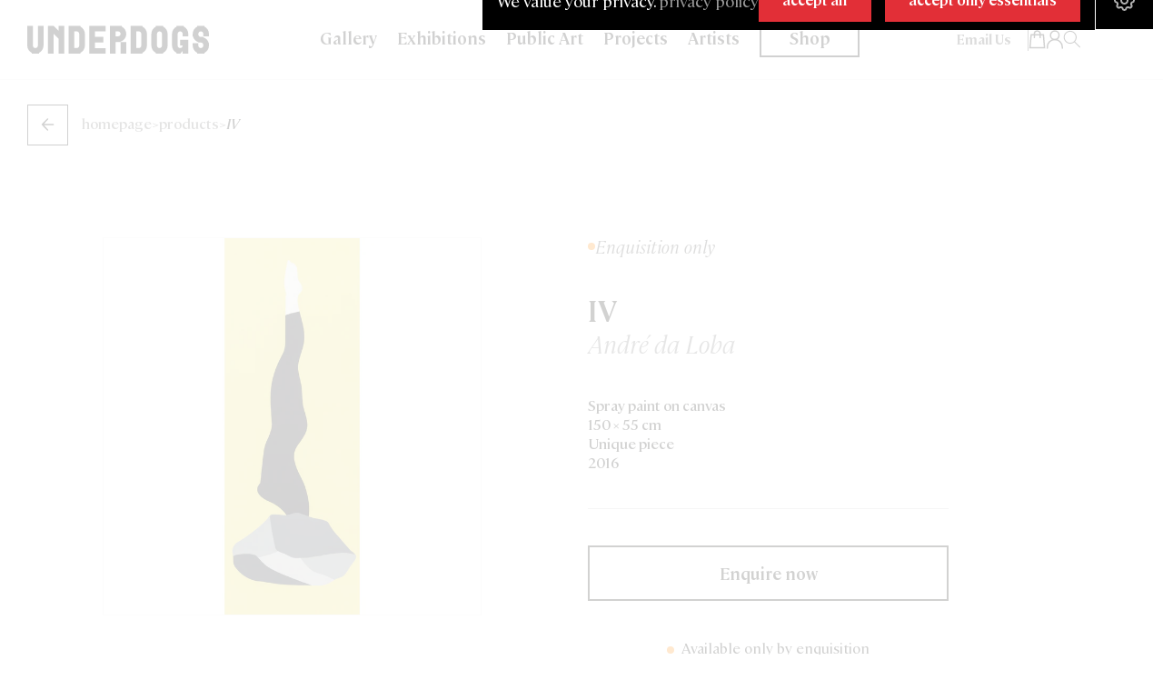

--- FILE ---
content_type: text/css
request_url: https://www.under-dogs.net/cdn/shop/t/32/assets/search-custom.css?v=15519326166349004411742903382
body_size: 434
content:
.search__input.field__input{background:transparent}.search-modal{z-index:99999999}.search-modal__content.search-modal__content-bottom{background:#eee;top:0}.search-modal__content .field__label,.search-modal__content .customer .field label{letter-spacing:0}.search-modal__form{max-width:1050px}.predictive-search__results-groups-wrapper{padding-bottom:0;border-bottom:none}#predictive-search-option-search-keywords{display:none}#predictive-search-results-groups-wrapper .predictive-search__item-query-result mark{color:#fff}#predictive-search-results-groups-wrapper .predictive-search__result-group:first-child{padding:45px 25px;background:var(--color-black)}#predictive-search-results-groups-wrapper .predictive-search__result-group:last-child{padding:45px 25px;background:#fff}#predictive-search-results-groups-wrapper .predictive-search__heading:before{content:"";width:21px;height:2px;background:red;display:flex}#predictive-search-results-groups-wrapper .predictive-search__result-group:first-child .predictive-search__heading{color:#000}#predictive-search-results-groups-wrapper h2#predictive-search-queries{color:#fff!important}#predictive-search-results-groups-wrapper .predictive-search__heading{border-bottom:none;font-size:18px;font-family:Cambon;letter-spacing:0;display:inline-flex;align-items:center;gap:8px;font-weight:600;padding-top:0;padding-bottom:0;margin-bottom:24px}.predictive-search{border:none}.predictive-search__item{color:#fff;border:1px solid #ffffff33;margin-bottom:8px}#predictive-search-results-groups-wrapper .predictive-search__result-group:first-child .predictive-search__item-heading.predictive-search__item-query-result.h5,#predictive-search-results-groups-wrapper .predictive-search__result-group:first-child p.predictive-search__item-heading.h5{font-family:Cambon;letter-spacing:0;font-weight:400}#predictive-search-results-groups-wrapper .predictive-search__result-group:first-child .predictive-search__item:hover{text-decoration:none;color:var(--color-red)}#predictive-search-results-groups-wrapper .predictive-search__result-group:first-child .predictive-search__item:hover p.predictive-search__item-heading.h5,#predictive-search-results-groups-wrapper .predictive-search__result-group:first-child .predictive-search__item:hover .predictive-search__item-heading.predictive-search__item-query-result.h5{color:var(--color-red);text-decoration:none}#predictive-search-results-groups-wrapper ul#predictive-search-results-products-list{display:grid;grid-template-columns:33.3% 33.3% 33.3%}#predictive-search-results-groups-wrapper .predictive-search__item--link-with-thumbnail{display:block}#predictive-search-results-groups-wrapper .predictive-search__image{width:100%}#predictive-search-results-groups-wrapper .predictive-search__result-group:last-child .predictive-search__item{color:#000}#predictive-search-results-groups-wrapper .predictive-search__result-group:last-child .predictive-search__item:hover{text-decoration:none}#predictive-search-results-groups-wrapper .predictive-search__result-group:last-child p.predictive-search__item-heading.h5{font-size:20px;font-family:Cambon;font-weight:600;letter-spacing:0;margin-top:20px;text-decoration:none}#predictive-search-results-groups-wrapper .predictive-search__result-group:last-child .predictive-search__item-vendor{font-size:16px;letter-spacing:0;text-transform:capitalize;font-weight:400;margin:2px 0 10px;color:var(--color-grey);font-style:italic}#predictive-search-results-groups-wrapper .predictive-search__result-group:last-child .price__regular{font-size:20px;letter-spacing:0;font-family:ABCFavoritMonoRegular,CambonLight,sans-serif;font-weight:400;color:var(--color-black)}#predictive-search-results-groups-wrapper .bdg-custom{position:absolute;top:12px;left:12px}#predictive-search-results-groups-wrapper .sd-out-image .bdg-custom{top:50%}#predictive-search-results-groups-wrapper .bdg-custom .item{background:#fff;font-size:14px;font-weight:500;opacity:1!important;font-style:italic;padding:4px 14px;display:flex;gap:7px;align-items:center}#predictive-search-results-groups-wrapper .bdg-custom .item:before{content:"";display:flex;width:6px;height:6px;border-radius:100px}#predictive-search-results-groups-wrapper .card__media.sd-out-image img{opacity:.4}#predictive-search-results-groups-wrapper .bdg-custom.sd-out{height:100%;display:flex;align-items:center}#predictive-search-results-groups-wrapper .bdg-custom .item.sold-out{background:#a1a1a1;color:#fff;text-transform:uppercase;font-style:normal;margin-top:-12px;height:max-content;width:max-content;display:inline-flex;text-wrap:nowrap;font-weight:400;justify-content:end;align-items:end;padding-right:0;padding-left:0;margin-left:-25px}.image-product-search{position:relative;overflow:hidden}#predictive-search-results-groups-wrapper .bdg-custom .item.sold-out:before{display:none}#predictive-search-results-groups-wrapper .bdg-custom .item.buy-now:before{background-color:green}#predictive-search-results-groups-wrapper .bdg-custom .item.upcoming:before{background-color:red}#predictive-search-results-groups-wrapper .bdg-custom .item.enquire:before{background-color:orange}body .template-search__search{margin:0;max-width:100%}body .template-search h1.h2.center{letter-spacing:0;font-size:28px;font-weight:600;font-family:Cambon;display:inline-flex;justify-content:center!important;align-items:center;gap:10px;place-content:center;text-align:center;width:100%}body .template-search h1.h2.center:before{content:"";width:25px;height:2px;display:flex;align-items:center;background:red}body .template-search .vendor-card-information.caption-with-letter-spacing.light,body .template-search .article-card__info.caption-with-letter-spacing.h5{color:var(--color-grey);font-size:16px;text-transform:capitalize;letter-spacing:0;font-weight:500;font-style:italic;opacity:1;margin-bottom:15px}body .template-search .article-card__info.caption-with-letter-spacing.h5{margin-top:.7rem}body .template-search .card__badge{align-self:flex-end;grid-row-start:3;justify-self:flex-start;display:none}body .template-search .ico-product-item{display:none}body .template-search .price{color:var(--color-black);letter-spacing:0;font-family:ABCFavoritMonoRegular,CambonLight,sans-serif;font-size:20px}body .template-search .page-width{max-width:1500px}.predictive-search__list-item[aria-selected=true]>*,.predictive-search__list-item:hover>*,.predictive-search__item[aria-selected=true],.predictive-search__item:hover{color:var(--color-red)}.underline-links-hover:hover a{text-decoration:none!important}.template-search.template-search--empty p{font-size:16px;text-align:center;margin:30px 0 0}@media screen and (max-width: 600px){#predictive-search-results-groups-wrapper ul#predictive-search-results-products-list{grid-template-columns:100%}}
/*# sourceMappingURL=/cdn/shop/t/32/assets/search-custom.css.map?v=15519326166349004411742903382 */


--- FILE ---
content_type: text/css
request_url: https://www.under-dogs.net/cdn/shop/t/32/assets/custom-cart-drawer.css?v=33250315150645193591736520161
body_size: 1662
content:
.drawer{z-index:99999999999!important}.drawer.active .drawer__inner{background:#f5f5f5}.drawer .related-prod-drw{padding-bottom:40px;background:#f5f5f5}.drawer__inner{padding:0!important}cart-drawer-items{height:auto;position:static;overflow:visible!important;max-height:unset;background:#f5f5f5}.drawer__footer{padding:20px 45px!important;background:#e3e3e3}.drawer__header{padding:16px 24px!important;position:relative;border-bottom:1px solid #d2d2d1;background:#f5f5f5}.drawer__header.border-top{border-top:1px solid #d2d2d1}h2.drawer__heading,.cart__empty-text{font-size:24px;color:#1d1d1b;font-weight:700;margin:0}h2.drawer__heading:before{content:"";width:20px;height:2px;background:var(--color-red);display:inline-block;vertical-align:middle;margin-right:10px;position:relative;top:-2px}button.drawer__close{position:absolute;top:0;bottom:0;right:24px;height:max-content;margin:auto;border:1px solid #1d1d1b}.cart-drawer__warnings .drawer__close{right:24px!important;top:36px!important;bottom:auto}.cart-drawer .cart-item{padding:24px;position:relative;display:flex!important;align-items:center!important;justify-content:space-between;margin:0!important;gap:20px}.cart-item__details{padding:0}.cart-item__details .cart-item__quantity{padding:0!important}.cart-item__details .cart-item__quantity .quantity-popover-container{display:block!important}.cart-item .cart-item__details cart-remove-button{margin:0!important}.cart-item .cart-hold-price{display:flex;justify-content:space-between;align-items:center;width:calc(100% - 135px);gap:10px}.cart-item .cart-item__media{width:115px}.cart-item .cart-item__name{font-size:16px;color:#1d1d1b;margin-bottom:8px;display:block;font-weight:600}.cart-item .caption-with-letter-spacing{font-size:14px;color:#e22f37;margin-bottom:24px;letter-spacing:0;margin-top:0!important;display:block}.cart-item .cart-item__quantity{max-width:max-content;margin-top:0}.cart-item__totals .price{font-size:16px!important;color:#1d1d1b!important}quantity-input{padding:10px 16px;width:calc(10.7rem / var(--font-body-scale) + var(--inputs-border-width) * 2)!important}quantity-popover .quantity{background:transparent!important}quantity-popover .quantity__button{width:calc(1.5rem / var(--font-body-scale))}cart-remove-button .cart-remove-button{height:max-content;margin:0;font-size:13px;font-weight:500;text-decoration:underline;color:#000}h2.drawer__heading2{padding:65px 100px 20px!important;background:#f5f5f5!important;font-size:24px;color:#1d1d1b;margin-bottom:0}h2.drawer__heading2:before{content:"";width:20px;height:2px;background:var(--color-red);display:inline-block;vertical-align:middle;margin-right:10px;position:relative;top:-2px}.related .drawer__inner{padding-left:100px!important;padding-right:100px!important;background:#f5f5f5!important;overflow-x:hidden}.related-products-container{background:#f5f5f5!important;margin:0!important;padding:24px 24px 95px!important;gap:20px!important;display:grid;grid-template-columns:repeat(auto-fit,minmax(200px,1fr));overflow-x:hidden}.drawer__inner .related-product{box-sizing:border-box;min-width:200px;overflow-x:hidden}.drawer__inner .related{position:relative}.drawer__inner .related .buttons{position:absolute;bottom:20px;right:24px;height:45px;display:flex;gap:10px;justify-content:flex-end}.related .drawer__inner{padding-left:100px!important;padding-right:100px!important;background:#f5f5f5!important}body .cart-drawer .related-products-container{background:#f5f5f5!important;margin:0!important;padding-top:24px!important;padding-left:90px!important;padding-right:24px!important;gap:20px!important;display:grid;grid-template-columns:repeat(auto-fit,minmax(200px,1fr));width:100%;overflow-x:hidden;position:relative}.drawer__inner .related-product{box-sizing:border-box;min-width:200px}.drawer__inner .related .swiper-button-next,.drawer__inner .related .swiper-button-prev{display:flex;align-items:center;justify-content:center;width:46px;height:46px;cursor:pointer;position:absolute;bottom:20px}.drawer__inner .related .swiper-button-prev{left:24px}.drawer__inner .related .swiper-button-next{left:80px}.drawer__inner .related .swiper-button-next .enabled,.drawer__inner .related .swiper-button-prev .enabled,.drawer__inner .related .swiper-button-next .hovered,.drawer__inner .related .swiper-button-prev .hovered,.drawer__inner .related .swiper-button-next:hover .enabled,.drawer__inner .related .swiper-button-prev:hover .enabled{display:none}.drawer__inner .related .swiper-button-next:hover .hovered,.drawer__inner .related .swiper-button-prev:hover .hovered,.drawer__inner .related .swiper-button-next .enabled,.drawer__inner .related .swiper-button-prev .enabled{display:inline}.drawer__inner .related .swiper-pagination{position:absolute;bottom:20px;left:150px;height:45px;display:flex;align-items:center;gap:10px}.drawer__inner .related .swiper-pagination-bullet{width:12px;height:12px;background-color:#000;border:none;transition:background-color .3s}.drawer__inner .related .swiper-pagination-bullet-active{background-color:#555}.drawer__inner .related .swiper-button-next,.drawer__inner .related .swiper-button-prev,.drawer__inner .related .swiper-pagination{z-index:10}.drawer__inner .related-product img{max-width:100%}.drawer__inner .related-product h3{font-size:16px;color:#1d1d1b;font-weight:600;text-align:left;margin-bottom:6px}.drawer__inner .related-product .vendor{font-size:14px;color:#e22f37;margin-bottom:20px;letter-spacing:0;margin-top:0!important;display:block;text-align:left}.drawer__inner .related-product .price{color:#1d1d1b;font-size:18px;font-weight:400;font-family:ABCFavoritMonoRegular,CambonLight,sans-serif!important;text-align:left;display:block}body .drawer__header.header-second{padding-top:65px!important}.drawer__footer .tax-note{border-top:1px solid #d2d2d1;margin:0 -45px!important;padding:16px 45px 0;text-align:center!important;font-size:13px!important;color:#1d1d1b;opacity:.6}.drawer__footer .totals{margin-top:0!important}.drawer__footer .cart__ctas{margin-left:30px}.drawer__footer .cart-drawer__footer h2{margin-top:0;font-size:24px;color:#1d1d1b}.drawer__footer .totals__total-value{font-family:ABCFavoritMonoRegular,CambonLight,sans-serif!important;font-size:18px;color:#1d1d1b}.drawer__footer .cart__checkout-button{font-size:18px}.drawer__inner-empty{background:#f5f5f5}.cart-drawer__empty-content .button{padding:0 20px;margin-bottom:20px}.cart-drawer__empty-content .cart__login-paragraph{font-size:13px}body .drawer__inner{width:730px;height:auto}body div#CartDrawer{overflow-y:auto}body cart-drawer.drawer.animate.active.is-empty .drawer__inner{height:100%}#sellify-ucd-cart-drawer,.ucd-drawer-header,.sellify-ucd-cart-container{display:none!important}body.ucd-drawer-open:before{display:none!important}body .drawer__header.header-first{padding-top:65px!important}body .cart-drawer .drawer__header,body .cart-drawer .cart-item,body .cart-drawer .related-products,body .cart-drawer .drawer__footer{padding-left:100px!important;padding-right:100px!important}body .cart-drawer quantity-popover .quantity{display:none}body .cart-drawer .cart-item .cart-item__name{font-size:18px}body .cart-drawer .cart-item .caption-with-letter-spacing{font-size:16px;color:var(--color-grey);margin-bottom:20px;opacity:1;text-transform:inherit;font-style:italic}body .cart-drawer .drawer__inner .related .swiper-pagination{left:100px}body .cart-drawer .drawer__inner .related .buttons{right:100px}body .cart-drawer .drawer__cart-items-wrapper{margin-bottom:50px}body .cart-drawer .grid-total{display:grid;grid-template-columns:40% 60%;align-items:center;margin:0 0 15px}body .cart-drawer .drawer__inner .related-product .vendor{color:var(--color-grey);font-style:italic}body .cart-drawer .cart-items{padding-top:35px}.cart-drawer .qbk-relative-teleport{padding:40px 100px 50px}body .cart-drawer .qbk-order-goal__message .qbk-order-goal__promote-message{text-align:left;font-size:27px;color:#000;padding:var(--qbk-space-05);font-weight:700;font-family:var(--font-cambon)}body .cart-drawer .qbk-order-goal__message .qbk-order-goal__message--highlight{color:var(--color-red);font-weight:700}body .cart-drawer .qbk-order-goal__bar{display:none}body .cart-drawer .qbk-order-goal__message .qbk-order-goal__promote-message:after{content:"";width:100%;display:block;height:1px;background:var(--color-grey);margin:21px 0 15px;border-left:110px solid #000}body .cart-drawer button.qbk-btn.qbk-btn--secondary.qbk-offer__action-btn{display:none}body .cart-drawer span.qbk-offer__image{height:150px;background-size:contain;width:100%;background-color:#fff}body .cart-drawer .qbk-recommendation-box__container .qbk-offer__body{height:100%;display:grid;grid-template-columns:150px auto;align-items:center;gap:30px}body .cart-drawer .qbk-offer__title{font-size:20px;margin:0 0 18px;font-weight:500}body .cart-drawer .qbk-order-goal__promote-message span:nth-child(2){color:#000!important}body .cart-drawer .qbk-offer__price--offer{color:#000;font-weight:500;font-size:15px;font-family:ABCFavoritMonoRegular}body .cart-drawer .qbk-offer__body:before{border:none}body .cart-drawer button.qbk-recommendation__nav.qbk-recommendation__nav--prev svg,body .cart-drawer button.qbk-recommendation__nav.qbk-recommendation__nav--next svg{display:none}body .cart-drawer button.qbk-recommendation__nav.qbk-recommendation__nav--prev:before{position:absolute;content:"";display:flex;width:45px;height:45px;background-image:url(arrow-black.svg);background-size:cover;top:0;left:0}body .cart-drawer button.qbk-recommendation__nav.qbk-recommendation__nav--next:before{position:absolute;content:"";display:flex;width:45px;height:45px;background-image:url(arrow-black.svg);background-size:cover;top:0;left:0;transform:rotate(180deg)}body .cart-drawer button.qbk-recommendation__nav.qbk-recommendation__nav--next,body .cart-drawer button.qbk-recommendation__nav.qbk-recommendation__nav--prev{padding:0;top:55px;opacity:1}body .cart-drawer button.qbk-recommendation__nav.qbk-recommendation__nav--next{right:50px}body .cart-drawer .qbk-recommendation-box__container{min-width:calc(100% - 70px);width:80%!important}body .cart-drawer .qbk-offer__content.qbk-offer__content-actions{display:none}body .cart-drawer .drawer__inner .related .swiper-pagination-bullet{width:8px;height:8px;background-color:#000;border:none;transition:background-color .3s;border-radius:0}body .cart-drawer .drawer__inner .related .swiper-pagination{gap:0}body .cart-drawer .drawer__inner .related .related-product-item h3{margin:20px 0 10px;color:#000}body .cart-drawer .drawer__inner .related .related-product-item p.vendor{font-size:14px;font-style:italic}body .cart-drawer .drawer__inner .related .related-product-item p.price{font-family:ABCFavoritMonoRegular}body .cart-drawer .drawer__inner .related .swiper-button-prev:after,body .cart-drawer .drawer__inner .related .swiper-button-next:after{display:none}body .cart-drawer .drawer__inner .related .swiper-button-prev{left:inherit;top:inherit;bottom:40px;right:130px;width:45px;height:45px;background-size:cover;background-image:url(arrow-white.svg)}body .cart-drawer .drawer__inner .related .swiper-button-prev:hover{left:inherit;top:inherit;bottom:40px;right:130px;width:45px;height:45px;background-size:cover;background-image:url(arrow-black.svg)}body .cart-drawer .drawer__inner .related .swiper-button-next{left:inherit;top:inherit;bottom:40px;right:75px;width:45px;height:45px;background-size:cover;background-image:url(arrow-white.svg);transform:rotate(180deg)}body .cart-drawer .drawer__inner .related .swiper-button-next:hover{left:inherit;top:inherit;bottom:40px;right:75px;width:45px;height:45px;background-size:cover;background-image:url(arrow-black.svg);transform:rotate(180deg)}body .cart-drawer .drawer__inner .related .swiper-pagination{bottom:40px}body .cart-drawer .cart-item__details{width:100%!important}div#CartDrawer-CartErrors{margin-left:100px;margin-bottom:30px;font-size:15px;color:red}@media (max-width: 768px){.drawer__inner .related .swiper-button-prev{left:10px}.drawer__inner .related .swiper-button-next{left:60px}.drawer__inner .related .swiper-pagination{left:80px;gap:8px}.drawer__inner .related .swiper-pagination-bullet{width:10px;height:10px}div#CartDrawer{width:100%}}@media only screen and (max-width: 730px){.drawer__inner{width:100%!important;max-width:100vw!important}h2.drawer__heading2{padding-left:30px!important;padding-right:30px!important;padding-top:35px!important;background:#f5f5f5!important}.cart-drawer .cart-item__totals{position:absolute;right:30px}.cart-drawer .cart-item__details{width:100%}.cart-drawer__warnings .drawer__close{top:5px!important;right:5px!important}body .cart-drawer .drawer__inner .related .swiper-pagination{left:30px}body .cart-drawer .drawer__inner .related .buttons{right:30px}body .cart-drawer .grid-total{grid-template-columns:100%}body .cart-drawer .drawer__header,body .cart-drawer .cart-item,body .cart-drawer .related-products,body .cart-drawer .drawer__footer{padding-left:30px!important;padding-right:30px!important}body .drawer__header.header-first{padding-top:30px!important}body .drawer__footer .cart__ctas{margin-left:0;margin-top:30px}body .cart-drawer .cart-item .caption-with-letter-spacing{margin-bottom:0}.cart-drawer .qbk-relative-teleport{padding:40px 30px 110px}body .cart-drawer .qbk-recommendation-box__container{min-width:100%;width:100%!important}body .cart-drawer button.qbk-recommendation__nav.qbk-recommendation__nav--next{right:50px;bottom:-20px;top:inherit}body .cart-drawer button.qbk-recommendation__nav.qbk-recommendation__nav--prev{top:inherit;bottom:-20px;left:inherit;right:105px}body .cart-drawer .qbk-recommendation-box__container .qbk-offer__body{grid-template-columns:90px auto;gap:20px}body .cart-drawer span.qbk-offer__image{height:100px}body .cart-drawer .qbk-offer__title{font-size:16px}body .cart-drawer .qbk-order-goal__message .qbk-order-goal__promote-message{font-size:20px}}@media only screen and (max-width: 450px){.cart-drawer .qbk-relative-teleport{padding:40px 0 110px}body .cart-drawer .related-products-container{padding:24px 24px 95px!important;width:100%;overflow-x:hidden}}
/*# sourceMappingURL=/cdn/shop/t/32/assets/custom-cart-drawer.css.map?v=33250315150645193591736520161 */


--- FILE ---
content_type: text/css
request_url: https://www.under-dogs.net/cdn/shop/t/32/assets/product-custom.css?v=49142301640053128171747935511
body_size: 2785
content:
body .product--large:not(.product--no-media) .product__media-wrapper{max-width:100%;width:100%}body .product--large:not(.product--no-media) .product__info-wrapper{padding:0;max-width:100%;width:100%}.product-product-template-v2 .fancybox__container{z-index:99999999}.product-template-custom .swiper{width:100%;height:300px;margin-left:auto;margin-right:auto}.product-template-custom .swiper-slide{background-size:cover;background-position:center}.product-template-custom .mySwiper2{height:80%;width:100%}.product-template-custom .mySwiper{height:20%;box-sizing:border-box;padding:10px 0}.product-template-custom .mySwiper .swiper-slide{width:25%;height:100%;opacity:.4}.product-template-custom .mySwiper .swiper-slide-thumb-active{opacity:1}.product-template-custom .swiper-slide img{display:block;width:100%;height:100%;object-fit:cover}#shopify-section-template--22613634744659__17182840826fb4877d,#shopify-section-template--22613634744659__1718292349e50dc2aa{display:none}.product-template-custom{margin:40px 0 0}.product-template-custom .grid-images-prod .big-main-image img{width:100%!important;aspect-ratio:1;object-fit:contain;height:500px;background:#f7f7f7;padding:30px}.product-template-custom .grid-images-prod .grid-image-others{display:grid;grid-template-columns:auto auto;gap:17px;margin-top:17px}.product-template-custom .grid-images-prod .grid-image-others .image img{width:100%!important;aspect-ratio:1;object-fit:contain;background:#f7f7f7;padding:30px}.product-template-custom .details-product-custom .tag-title:before{content:"";display:inline-flex;width:8px;height:8px;border-radius:100px}.product-template-custom .details-product-custom .tag-title.tag-available:before{background:#12780a}.product-template-custom .details-product-custom .tag-title.tag-sold-out:before{background:#000}.product-template-custom .details-product-custom .tag-title.tag-register:before{background:#e22f37}.product-template-custom .details-product-custom .tag-title.tag-enquire:before{background:#ff9213}.product-template-custom .tag-title{font-family:Cambon;font-size:20px;font-weight:300;display:inline-flex;font-style:italic;align-items:center;gap:8px;line-height:20px;margin-bottom:40px}.product-template-custom .header-title-prod{display:inline-flex;align-items:center;justify-content:space-between;width:100%;gap:20px}.product-template-custom .header-title-prod h1.product-title{font-size:40px;font-weight:600;margin:0;color:var(--color-black)}.product-template-custom .header-title-prod h1.product-title.default-buy-now{padding:50px 0 0}.product-template-custom .header-title-prod .edition-text span{background:#e22f37;color:#fff;padding:10px;font-size:14px}.product-template-custom .header-vendor h2{font-size:28px;margin:0 0 40px;font-weight:300;color:var(--color-grey);font-style:italic;line-height:36px}.product-template-custom .header-price-prod{display:inline-flex;align-items:center;justify-content:space-between;width:100%;padding:0 0 15px;border-bottom:1px solid rgba(29,29,27,.2)}.product-template-custom .header-price-prod .include-price{font-family:var(--font-abc)}.product-template-custom .header-price-prod span.badge.price__badge-sold-out.color-scheme-3{display:none}.product-template-custom .header-price-prod .include-taxs p{color:#4b4b4b;font-size:14px;font-weight:400;line-height:15px;margin:0}.product-template-custom .header-price-prod .price__container{display:inline-flex;align-items:center;gap:8px}.product-template-custom .header-price-prod s.price-item.price-item--regular{color:#1d1d1b80;font-size:13px;font-weight:300;letter-spacing:0;font-family:var(--font-cambon);margin-right:0}.product-template-custom .header-price-prod .price .price-item{font-size:24px;line-height:32px;letter-spacing:0}.product-template-custom .header-price-prod span.price-item.price-item--regular{font-family:ABCFavoritMonoRegular;font-size:24px;line-height:32px}.product-template-custom .description-prod p{font-size:16px;font-weight:500;line-height:21px;color:var(--color-black)}.product-template-custom .description-prod{margin:40px 0}.product-template-custom .grid-variants-opt{display:grid;grid-template-columns:auto auto auto;position:relative;gap:11px}.product-template-custom variant-selects fieldset:nth-child(2) .grid-variants-opt{grid-template-columns:auto auto}.product-template-custom .product-form__input{max-width:100%;min-width:max-content}.product-template-custom .grid-variants-opt .item-variant label{width:100%;border-radius:0!important;letter-spacing:0!important;font-size:14px!important;font-weight:600;color:var(--color-black)!important;max-width:100%!important;border:1px solid #dcdcdc!important}.product-template-custom .grid-variants-opt .item-variant input:checked~label{color:#fff!important}.product-template-custom .variants-prod-custom .product-option .name-option{font-size:16px;font-weight:700;font-style:italic;margin:0 0 12px;color:#1d1d1b80}.product-template-custom .bt-submit-product{border-top:1px solid rgba(29,29,27,.2);padding-top:40px;margin-top:40px}.product-template-custom .btn-sold-out{padding-top:40px;margin-bottom:40px;border-top:1px solid rgba(29,29,27,.2)}.product-template-custom .bt-submit-product button,.product-template-custom .btn-sold-out button{width:100%;color:var(--color-black);background:transparent;border:2px solid var(--color-black);padding:15px;font-size:18px;font-weight:600;transition:.1s linear}.product-template-custom .btn-sold-out button{opacity:.4}.product-template-custom .bt-submit-product button:hover{background:var(--color-red);border:2px solid var(--color-red);color:var(--color-white);transition:.1s linear}#inventory-message2{position:absolute;top:0}.product-template-custom .msg-inventory p{font-size:16px;margin:0;color:var(--color-black)}.product-template-custom .msg-inventory p:before{content:"";display:inline-flex;width:8px;height:8px;border-radius:100px;background:#12780a;margin-right:8px}.product-template-custom .msg-inventory{text-align:center;padding:40px 0;display:inline-flex;align-items:center;justify-content:center;margin:0 auto;width:100%;gap:8px}.product-template-custom .descriptionsModal{border-top:1px solid rgba(29,29,27,.2);border-bottom:1px solid rgba(29,29,27,.2);padding:40px 0;text-align:center}.product-template-custom .descriptionsModal button{width:100%;color:var(--color-black);background:transparent;border:2px solid var(--color-black);padding:15px;font-size:18px;font-weight:600;transition:.1s linear}.product-template-custom .descriptionsModal button:hover{background:var(--color-red);border:2px solid var(--color-red);color:var(--color-white);transition:.1s linear}.product-template-custom .descriptionsModal button.openModalEnquiriesHow{border:none;text-decoration:underline;padding-bottom:0}.product-template-custom .descriptionsModal button.openModalEnquiriesHow:hover{border:none;text-decoration:underline;background:transparent;color:var(--color-black)}.product-template-custom .descriptionsModal .msg-inventory p{font-size:16px;margin:0}.product-template-custom .descriptionsModal .msg-inventory p:before{content:"";display:inline-flex;width:8px;height:8px;border-radius:100px;margin-right:8px}.product-template-custom .descriptionsModal .msg-inventory.msgregister p:before{background:#e22f37}.product-template-custom .descriptionsModal .msg-inventory.msgenquire p:before{background:#ff9213}.product-template-custom .descriptionsModal .msg-inventory{text-align:center;padding:40px 0 0;display:inline-flex;align-items:center;justify-content:center;margin:0 auto;width:100%;gap:8px}.product-template-custom .countdown{text-align:center;padding:35px 0 45px}.product-template-custom .countdown .countdown-timer{font-size:16px;margin:10px 0 20px}.product-template-custom .countdown .minimum-qt-countdown p{margin:0;color:#989898;font-weight:600;font-size:16px}.other-products{padding-bottom:40px;border-bottom:1px solid rgba(29,29,27,.2)}.product-template-custom variant-selects{margin-bottom:40px!important}.product-template-custom.tp-buy-now variant-selects{border-bottom:1px solid rgba(29,29,27,.2);padding-bottom:40px}.product-template-custom .product-form__buttons{max-width:100%}.product-template-custom .product-form__buttons button.product-form__submit{font-size:16px;letter-spacing:0;font-weight:600;border:2px solid!important}.product-template-custom .product-form__buttons button.product-form__submit:hover{background:var(--color-black);color:var(--color-white)}.product-template-custom product-form.product-form{margin:0!important}.tp-buy-now.product-template-custom .msg-inventory{padding-bottom:0}.product-template-custom button.shopify-payment-button__more-options{display:none}.accordion-prod{margin:40px 0!important}.accordion-prod .accordion{border-bottom:none;border-top:none}.accordion-prod .accordion-item{border-radius:0!important;border:none}.accordion-prod button.accordion-button{border:1px solid #1d1d1b33;border-radius:0!important;font-size:16px;font-weight:700;padding:12px 20px;margin:0 0 8px}.accordion-prod .accordion-button:focus{box-shadow:none}.accordion-prod .accordion-body{padding:30px 20px}.accordion-prod .accordion-body p{font-size:16px}.accordion-prod .accordion-button:not(.collapsed){background-color:transparent;box-shadow:none}.artist-short-artwork-header h3{margin:0 0 15px;color:#404040b3;font-style:italic;font-size:14px}.artist-short-artwork{background:#f7f6f5;padding:10px;display:flex;grid-template-columns:auto auto;gap:10px;align-items:center}.artist-short-artwork .image img{width:44px;height:44px;object-fit:cover}.artist-short-artwork .text p.name-artist{font-size:14px;font-style:italic;color:#e22f37;font-weight:500;margin:0 0 2px}.artist-short-artwork .text p.artwork-artist{font-size:14px;color:#404040b3;font-weight:400;margin:0}#modal-form-catalogue-register,#modal-form-catalogue-enquire{position:fixed;background:#0009;top:0;width:100%;left:0;height:100vh;z-index:999999;align-items:center;justify-content:center}.ContentModalEnquire,.ContentModalRegister{width:800px;margin:0 auto;background:#f8fafb;padding:48px 60px;position:relative}.titleProductModal h2,.titleProductModalRegister h2{margin-bottom:30px;padding-right:55px}.grid-prodModal,.grid-prodModalRegister{display:grid;grid-template-columns:auto auto;gap:50px}button.btn-closeModalRegister,button.btn-closeModalEnquire{background:transparent;background-image:url(icon-close-modal.svg);border:none;width:44px;height:44px;position:absolute;object-fit:cover;right:60px}.contentModalHowEnquiries{background:#f8fafb;padding:32px;text-align:left;position:relative;margin:-25px 0 0}.contentModalHowEnquiries h3{font-size:24px;margin:0 0 20px}.contentModalHowEnquiries p{font-size:16px;line-height:24px}.product-template-custom .descriptionsModal .contentModalHowEnquiries button{width:max-content;background:transparent;border:none;padding:0;position:absolute;right:32px;top:34px}.product-template-custom .accordion-button:not(.collapsed){color:var(--color-red)}.product-template-custom fieldset.js.product-form__input.product-form__input--pill legend{font-weight:600;letter-spacing:0;font-size:16px;font-style:italic;color:#1d1d1b80}.product-template-custom .descriptionsModal .contentModalHowEnquiries button:hover{background:transparent}.product-details-wrapper-title-author.details-product-custom{height:785px;overflow-y:scroll}.product-details-wrapper-title-author.details-product-custom::-webkit-scrollbar{display:none}.title-section.prod-page{border-width:1px 0 1px 0;border-style:solid;border-color:#1d1d1b0f;text-align:center;margin:70px 0}.title-section.prod-page h2{font-size:24px;line-height:24px;width:max-content;margin:0 auto;border-width:0 1px 0 1px;border-style:solid;padding:30px 150px;display:inline-flex;border-color:#1d1d1b0f;align-items:center}.title-section.prod-page h2:before{content:"";width:20px;height:2px;background:var(--color-grey);display:inline-flex;margin-right:20px}.title-section.prod-page h2 span{color:var(--color-grey);font-weight:400;font-style:italic;display:inline-flex;margin-left:6px}.swiper.swiperBehindScenes .swiper-slide img{aspect-ratio:1.5;object-fit:cover}.navigation-pageSlide{position:absolute;top:33%;width:100%;left:0}.navigation-pageSlide .swiper-button-next,.navigation-pageSlide .swiper-button-prev{background-image:none;width:45px;height:45px}.navigation-pageSlide .swiper-button-prev{left:-70px}.navigation-pageSlide .swiper-button-next{right:-70px;transform:rotate(180deg)}.navigation-pageSlide .swiper-button-next:after,.navigation-pageSlide .swiper-button-prev:after{display:none}.product-list.\32grid{display:grid;grid-template-columns:repeat(2,50%)}.product-list.\33grid{display:grid;grid-template-columns:repeat(3,33%)}.product-list.\34grid{display:grid;grid-template-columns:repeat(4,25%)}.swiper.swiperBehindScenes{overflow-x:hidden;overflow-y:initial;padding:0 0 40px}.swiper.swiperBehindScenes .swiper-pagination{bottom:0!important;top:inherit!important}.swiper.swiperBehindScenes .swiper-pagination-bullet{border-radius:0}.swiper.swiperBehindScenes .swiper-pagination-bullet-active{opacity:var(--swiper-pagination-bullet-opacity, 1);background:#000}.related-products .product-item{margin:0 16px 32px;background:#f7f7f7;position:relative;overflow:hidden}.related-products .bdg-custom{position:absolute;top:12px;left:12px}.related-products .bdg-custom .item{background:#fff;font-size:14px;font-weight:600;opacity:1!important;font-style:italic;padding:4px 14px;display:flex;gap:7px;align-items:center}.related-products .bdg-custom .item:before{content:"";display:flex;width:6px;height:6px;border-radius:100px}.related-products .card__media.sd-out-image img{opacity:.4}.related-products .bdg-custom.sd-out{height:100%;display:flex;align-items:center;width:100%;left:0;overflow:hidden}.related-products .bdg-custom .item.sold-out{background:#a1a1a1;color:#fff;text-transform:uppercase;font-style:normal;margin-top:-12px;height:max-content;width:max-content;display:inline-flex;text-wrap:nowrap;font-weight:400;justify-content:end;align-items:end;padding-right:0;padding-left:0;margin-left:-25px}.related-products .bdg-custom .item.sold-out:before{display:none}.related-products .bdg-custom .item.buy-now:before{background-color:green}.related-products .bdg-custom .item.upcoming:before{background-color:red}.related-products .bdg-custom .item.enquire:before{background-color:orange}.related-products .product-item .image{background:#f7f7f7;display:flex;align-items:center;justify-content:center;height:400px;margin:0 0 20px;position:relative}.related-products .product-item .image img{width:205px;height:205px;object-fit:cover;transition:.2s linear}.related-products .product-item:hover .image img{width:220px;height:220px;transition:.2s linear}.related-products .product-item .titles{padding:0 85px 32px 32px}.related-products .product-item .titles h4{margin:0 0 15px}.related-products .product-item .titles h4 a{font-weight:700;font-size:24px}.related-products .product-item .titles p.price{margin:0}.related-products .product-item .titles p.price a{font-family:ABCFavoritMonoRegular}.related-products .product-item .ico-product-item{position:absolute;right:32px;bottom:32px}.related-products .product-item .ico-product-item .ico-ct-hover,.product-recommendations .product-card .icon-cart-product-image .ico-ct-hover{display:none}.related-products .product-item:hover .ico-product-item .ico-ct-hover,.product-recommendations .product-card:hover .icon-cart-product-image .ico-ct-hover{display:block}.related-products .product-item:hover .ico-product-item .ico-ct-normal,.product-recommendations .product-card:hover .icon-cart-product-image .ico-ct-normal{display:none}.product-recommendations .product-card:hover .product-image{transition:.2s linear;padding:70px 45px}.product-recommendations .product-image{padding:75px 50px;background:#f7f7f7;margin-bottom:20px;position:relative;transition:.2s linear}.product-recommendations .product-image .icon-cart-product-image{position:absolute;right:25px;bottom:25px}.product-recommendations .product-image img{aspect-ratio:1;background:#f7f7f7;transition:.2s linear}.product-recommendations .product-title{font-size:22px}.product-recommendations .tit-product{margin:0 0 5px}.product-recommendations .vendor-product a{color:var(--color-grey);font-weight:300;font-style:italic;font-size:18px!important}.product-recommendations .product-price.price-list{margin-top:25px;font-family:ABCFavoritMonoRegular;font-size:22px}.product-recommendations .swiper.swiperRelatedProduct{margin:0 150px;padding-bottom:60px}.product-recommendations .navigation-pageSlide .swiper-button-prev{left:50px;top:33%}.product-recommendations .navigation-pageSlide .swiper-button-next{right:50px;top:33%}.product-recommendations .swiper.swiperRelatedProduct .swiper-pagination-bullet{border-radius:0}.product-recommendations .swiper.swiperRelatedProduct .swiper-pagination-bullet-active{opacity:var(--swiper-pagination-bullet-opacity, 1);background:#000}body .product-template-custom .product__title{margin-bottom:0}body .product-template-custom .product__info-container>*+*{margin:0}body .qbk-title{color:var(--color-black);font-size:16px;font-weight:700;opacity:1}body .qbk-offer__checkbox-tick{opacity:1;border:1px solid;border-radius:0}body .qbk-offer__body--added .qbk-offer__checkbox-tick{background-color:var(--color-black)}body .qbk-offer__body.qbk-offer__body--added:before{border-color:var(--color-black)}body .qbk-offer__price--offer{color:var(--color-red);font-style:italic}@media only screen and (max-width: 1600px){.product-template-custom .header-title-prod h1.product-title{font-size:32px}}@media only screen and (max-width: 1200px){.navigation-pageSlide .swiper-button-prev{left:initial;right:75px;top:-5px}.navigation-pageSlide .swiper-button-next{right:20px;top:-5px}.navigation-pageSlide{position:absolute;top:100%;width:100%;left:0;bottom:0}.swiper.swiperBehindScenes{padding:0 10px 65px}.swiper.swiperBehindScenes .swiper-pagination{bottom:0!important;top:inherit!important;text-align:left;left:10px}.product-recommendations .swiper.swiperRelatedProduct{margin:0 20px}.product-recommendations .navigation-pageSlide .swiper-button-prev{left:20px}.product-recommendations .navigation-pageSlide .swiper-button-next{right:20px}.product-list.\33grid,.product-list.\34grid{grid-template-columns:repeat(2,50%)}}@media only screen and (max-width: 990px){.grid-prodModal,.grid-prodModalRegister{display:grid;grid-template-columns:auto;gap:30px;height:70vh;overflow-y:scroll}.product-template-custom .header-title-prod h1.product-title.default-buy-now{padding:85px 0 0}.title-section.prod-page h2{line-height:32px;width:100%;display:inline-flex;flex-flow:wrap}.product-template-custom .header-vendor h2{margin:20px 0 40px}.product__info-container{max-width:100%!important}.ContentModalEnquire .img-prodModal img,.ContentModalRegister .img-prodModalRegister img{aspect-ratio:2;object-fit:contain}.ContentModalEnquire,.ContentModalRegister{padding:38px 30px}button.btn-closeModalRegister,button.btn-closeModalEnquire{right:30px}.product-template-custom .header-title-prod{display:grid;margin:0 0 30px}.product-template-custom .tag-title{margin-bottom:20px;margin-top:40px}.product-template-custom{margin:0}.title-section.prod-page h2{border-width:0 0 0 0;padding:30px 0}.product-details-wrapper-title-author.details-product-custom{height:auto;margin-bottom:40px}.product-recommendations{margin:0 0 120px}}@media only screen and (max-width: 750px){.product-list.\33grid,.product-list.\34grid{grid-template-columns:repeat(1,100%)}}.product-template-custom .product-form__buttons button.product-form__submit{border:revert-layer}@media only screen and (max-width: 600px){.product-list.\33grid,.product-list.\32grid,.product-list.\34grid{grid-template-columns:repeat(1,100%)}}
/*# sourceMappingURL=/cdn/shop/t/32/assets/product-custom.css.map?v=49142301640053128171747935511 */
